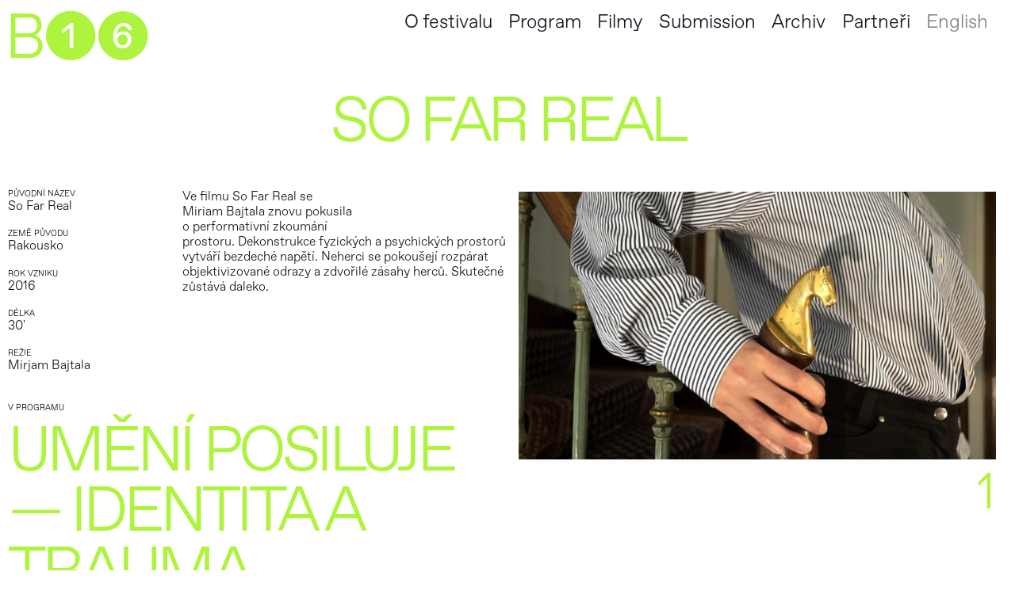

--- FILE ---
content_type: text/html; charset=UTF-8
request_url: https://www.brno16.cz/movies/so-far-real
body_size: 4989
content:

<!DOCTYPE html>
<html lang="cs-CZ">
<head>
    <meta http-equiv="X-UA-Compatible" content="IE=edge" />
    <meta charset="utf-8" />
        <link rel="apple-touch-icon" sizes="180x180" href="/public/assets/favicon/apple-touch-icon.png">
    <link rel="icon" type="image/png" sizes="32x32" href="/public/assets/favicon/favicon-32x32.png">
    <link rel="icon" type="image/png" sizes="16x16" href="/public/assets/favicon/favicon-16x16.png">
    <link rel="manifest" href="/public/assets/favicon/site.webmanifest">
    <link rel="mask-icon" href="/public/assets/favicon/safari-pinned-tab.svg" color="#5bbad5">
    <meta name="msapplication-TileColor" content="#da532c">
    <meta name="theme-color" content="#ffffff">
        <title>International Short Film Festival BRNO16</title>
    <meta name="viewport" content="width=device-width, initial-scale=1.0, maximum-scale=1.0, user-scalable=no, viewport-fit=cover" />
    <meta name="referrer" content="origin-when-cross-origin" />
        <script src="https://ajax.googleapis.com/ajax/libs/jquery/3.3.1/jquery.min.js"></script>
    <script src="https://maps.googleapis.com/maps/api/js?key=AIzaSyAqqnKQFddDrVHSmgiUK7GWI_ahesbiX38"></script>
        </script>
</head>
<body>
<script type="module">!function(){const e=document.createElement("link").relList;if(!(e&&e.supports&&e.supports("modulepreload"))){for(const e of document.querySelectorAll('link[rel="modulepreload"]'))r(e);new MutationObserver((e=>{for(const o of e)if("childList"===o.type)for(const e of o.addedNodes)if("LINK"===e.tagName&&"modulepreload"===e.rel)r(e);else if(e.querySelectorAll)for(const o of e.querySelectorAll("link[rel=modulepreload]"))r(o)})).observe(document,{childList:!0,subtree:!0})}function r(e){if(e.ep)return;e.ep=!0;const r=function(e){const r={};return e.integrity&&(r.integrity=e.integrity),e.referrerpolicy&&(r.referrerPolicy=e.referrerpolicy),"use-credentials"===e.crossorigin?r.credentials="include":"anonymous"===e.crossorigin?r.credentials="omit":r.credentials="same-origin",r}(e);fetch(e.href,r)}}();</script>
<script>!function(){var e=document.createElement("script");if(!("noModule"in e)&&"onbeforeload"in e){var t=!1;document.addEventListener("beforeload",(function(n){if(n.target===e)t=!0;else if(!n.target.hasAttribute("nomodule")||!t)return;n.preventDefault()}),!0),e.type="module",e.src=".",document.head.appendChild(e),e.remove()}}();</script>
<script src="/dist/assets/polyfills-legacy-oCP3G8n0.js" nomodule onload="e=new CustomEvent(&#039;vite-script-loaded&#039;, {detail:{path: &#039;vite/legacy-polyfills-legacy&#039;}});document.dispatchEvent(e);"></script>
<script type="module" src="/dist/assets/app-Cfkfp2Wl.js" crossorigin onload="e=new CustomEvent(&#039;vite-script-loaded&#039;, {detail:{path: &#039;src/js/app.js&#039;}});document.dispatchEvent(e);"></script>
<link href="/dist/assets/app-es7RAgt6.css" rel="stylesheet" media="print" onload="this.media=&#039;all&#039;">
<script src="/dist/assets/app-legacy-Bu730yaC.js" nomodule onload="e=new CustomEvent(&#039;vite-script-loaded&#039;, {detail:{path: &#039;src/js/app-legacy.js&#039;}});document.dispatchEvent(e);"></script>	    

<nav class="">
  <a href="https://www.brno16.cz/" class="b16-link">B&#10122;&#10127;</a>
     
        <ul class="main-menu">
        <li><a href="https://www.brno16.cz/pages/o-festivalu">O festivalu</a></li>
                <li><a href="https://vp.eventival.com/brno16/2025/film-schedule" target="_blank">Program</a></li>
                <li><a href="https://vp.eventival.com/brno16/2025/film-catalogue" target="_blank">Filmy</a></li>
        <li><a href="https://vp.eventival.com/brno16/2026">Submission</a></li>
                                <li><a href="https://www.brno16.cz/archive">Archiv</a></li>
        <li><a href="https://www.brno16.cz/pages/partneri">Partneři</a></li>

                                                                                                                                                                        
                  <li class="main-menu-language" ><a href="https://www.brno16.cz/en/movies/so-far-real">English</a></li>
            </li>
    </ul>
  <div class="menu-container">
    <ul class="full-menu">        
        <li><a href="https://www.brno16.cz/pages/o-festivalu">O festivalu</a></li>
                <li><a href="https://vp.eventival.com/brno16/2024/film-schedule" target="_blank">Program</a></li>
        <li><a href="https://vp.eventival.com/brno16/2024/film-catalogue" target="_blank">Filmy</a></li>
                <li><a href="https://www.brno16.cz/pages/akreditace">Akreditace</a></li>
        <li><a href="https://www.brno16.cz/pages/merchandise">Merchandise</a></li>
        <li><a href="https://www.brno16.cz/archive">Archiv</a></li>
    </ul>
    <ul class="language">
              <li class=" is-active">
                                                                                                                <a class="" href="https://www.brno16.cz/movies/so-far-real">CZ</a> /
                  </li>
              <li class="">
                                                                                                                <a class="" href="https://www.brno16.cz/en/movies/so-far-real">EN</a>
                  </li>
          </ul>
  </div>  
  </nav>
<script src="https://cdn.jsdelivr.net/gh/orestbida/cookieconsent@v2.8.6/dist/cookieconsent.js"></script>
<script>
    window.addEventListener('load', function(){

var cc = initCookieConsent();

// run plugin with your configuration
console.log(document.documentElement.getAttribute('lang'))
cc.run({
    current_lang: document.documentElement.getAttribute('lang'),
    autoclear_cookies: false,                   // default: false
    page_scripts: false,                        // default: false
    remove_cookie_tables: true,

    // mode: 'opt-in'                          // default: 'opt-in'; value: 'opt-in' or 'opt-out'
    // delay: 0,                               // default: 0
    // auto_language: null                     // default: null; could also be 'browser' or 'document'
    // autorun: true,                          // default: true
    // force_consent: false,                   // default: false
    // hide_from_bots: false,                  // default: false
    // remove_cookie_tables: false             // default: false
    // cookie_name: 'cc_cookie',               // default: 'cc_cookie'
    // cookie_expiration: 182,                 // default: 182 (days)
    // cookie_necessary_only_expiration: 182   // default: disabled
    // cookie_domain: location.hostname,       // default: current domain
    // cookie_path: '/',                       // default: root
    // cookie_same_site: 'Lax',                // default: 'Lax'
    // use_rfc_cookie: false,                  // default: false
    // revision: 0,                            // default: 0

    onFirstAction: function(user_preferences, cookie){
        // callback triggered only once
    },

    onAccept: function (cookie) {
        // ...
    },

    onChange: function (cookie, changed_preferences) {
        // ...
    },

    languages: {
        'en-US': {
            consent_modal: {
                title: 'We use cookies!',
                description: 'Hi, this website uses essential cookies to ensure its proper operation and tracking cookies to understand how you interact with it. The latter will be set only after consent.',
                primary_btn: {
                    text: 'Accept all',
                    role: 'accept_all'              // 'accept_selected' or 'accept_all'
                },
                secondary_btn: {
                    text: 'Reject all',
                    role: 'accept_necessary'        // 'settings' or 'accept_necessary'
                }
            },
            settings_modal: {
                title: 'Cookie preferences',
                save_settings_btn: 'Save settings',
                accept_all_btn: 'Accept all',
                reject_all_btn: 'Reject all',
                close_btn_label: 'Close',
                cookie_table_headers: [
                    {col1: 'Name'},
                    {col2: 'Domain'},
                    {col3: 'Expiration'},
                    {col4: 'Description'}
                ],
                blocks: [
                    {
                        title: 'Cookie usage 📢',
                        description: 'I use cookies to ensure the basic functionalities of the website and to enhance your online experience. You can choose for each category to opt-in/out whenever you want. For more details relative to cookies and other sensitive data, please read the full <a href="#" class="cc-link">privacy policy</a>.'
                    }, {
                        title: 'Strictly necessary cookies',
                        description: 'These cookies are essential for the proper functioning of my website. Without these cookies, the website would not work properly',
                        toggle: {
                            value: 'necessary',
                            enabled: true,
                            readonly: true          // cookie categories with readonly=true are all treated as "necessary cookies"
                        }
                    }, {
                        title: 'Performance and Analytics cookies',
                        description: 'These cookies allow the website to remember the choices you have made in the past',
                        toggle: {
                            value: 'analytics',     // your cookie category
                            enabled: false,
                            readonly: false
                        },
                        cookie_table: [             // list of all expected cookies
                            {
                                col1: '^_ga',       // match all cookies starting with "_ga"
                                col2: 'google.com',
                                col3: '2 years',
                                col4: 'description ...',
                                is_regex: true
                            },
                            {
                                col1: '_gid',
                                col2: 'google.com',
                                col3: '1 day',
                                col4: 'description ...',
                            }
                        ]
                    }, {
                        title: 'Advertisement and Targeting cookies',
                        description: 'These cookies collect information about how you use the website, which pages you visited and which links you clicked on. All of the data is anonymized and cannot be used to identify you',
                        toggle: {
                            value: 'targeting',
                            enabled: false,
                            readonly: false
                        }
                    }, {
                        title: 'More information',
                        description: 'For any queries in relation to our policy on cookies and your choices, please <a class="cc-link" href="#yourcontactpage">contact us</a>.',
                    }
                ]
            }
        },
        'cs-CZ': {
            consent_modal: {
                title: 'Používáme cookies. ',
                description: 'Díky nim vám správně fungují naše webové stránky. Pomáhají nám také správně vyhodnocovat úspěšnost a neustále vylepšovat obsah webu.',
            
                
                primary_btn: {
                    text: 'Souhlasím',
                    role: 'accept_all'              // 'accept_selected' or 'accept_all'
                },
                secondary_btn: {
                    text: 'Odmítnout vše',
                    role: 'accept_necessary'        // 'settings' or 'accept_necessary'
                }
            },
            settings_modal: {
                title: 'Cookie preferences',
                save_settings_btn: 'Save settings',
                accept_all_btn: 'Accept all',
                reject_all_btn: 'Reject all',
                close_btn_label: 'Close',
                cookie_table_headers: [
                    {col1: 'Name'},
                    {col2: 'Domain'},
                    {col3: 'Expiration'},
                    {col4: 'Description'}
                ],
                blocks: [
                    {
                        title: 'Cookie usage 📢',
                        description: 'I use cookies to ensure the basic functionalities of the website and to enhance your online experience. You can choose for each category to opt-in/out whenever you want. For more details relative to cookies and other sensitive data, please read the full <a href="#" class="cc-link">privacy policy</a>.'
                    }, {
                        title: 'Strictly necessary cookies',
                        description: 'These cookies are essential for the proper functioning of my website. Without these cookies, the website would not work properly',
                        toggle: {
                            value: 'necessary',
                            enabled: true,
                            readonly: true          // cookie categories with readonly=true are all treated as "necessary cookies"
                        }
                    }, {
                        title: 'Performance and Analytics cookies',
                        description: 'These cookies allow the website to remember the choices you have made in the past',
                        toggle: {
                            value: 'analytics',     // your cookie category
                            enabled: false,
                            readonly: false
                        },
                        cookie_table: [             // list of all expected cookies
                            {
                                col1: '^_ga',       // match all cookies starting with "_ga"
                                col2: 'google.com',
                                col3: '2 years',
                                col4: 'description ...',
                                is_regex: true
                            },
                            {
                                col1: '_gid',
                                col2: 'google.com',
                                col3: '1 day',
                                col4: 'description ...',
                            }
                        ]
                    }, {
                        title: 'Advertisement and Targeting cookies',
                        description: 'These cookies collect information about how you use the website, which pages you visited and which links you clicked on. All of the data is anonymized and cannot be used to identify you',
                        toggle: {
                            value: 'targeting',
                            enabled: false,
                            readonly: false
                        }
                    }, {
                        title: 'More information',
                        description: 'For any queries in relation to our policy on cookies and your choices, please <a class="cc-link" href="#yourcontactpage">contact us</a>.',
                    }
                ]
            }
        }
    }
});

        cc.run({
            

        });
    })
</script><main>
    <h1 class="bigtext movies-entry-title">So Far Real</h1>
    <div class="movies-entry-left-col">
        <div class="movies-entry-left-col-credits">
                                                <div class="movies-credits-role">
                    <h2 class="movies-entry-h2">Původní název</h2>
                    <a>So Far Real</a>
                    </div>
                                                                                        <div class="movies-credits-role">
                        <h2 class="movies-entry-h2">Země původu</h2>
                                                    <a>Rakousko</a>
                                            </div>
                                                                <div class="movies-credits-role">
                    <h2 class="movies-entry-h2">Rok vzniku</h2>
                                            2016
                                        </div>
                                                                                <div class="movies-credits-role">
                    <h2 class="movies-entry-h2">Délka</h2>
                        30'
                    
                    </div>
                                            <div class="movies-credits-role">
                <h2 class="movies-entry-h2">Režie</h2>
                                                                                <a>Mirjam Bajtala</a>
                                                    </div>
                                                                                               
                                                                                                                                      
                                                                                         
            </div>
            <div class="movies-entry-left-col-text">
            <p>Ve filmu So Far Real se<br />Miriam Bajtala znovu pokusila<br />o performativní zkoumání<br />prostoru. Dekonstrukce fyzických a psychických prostorů vytváří bezdeché napětí. Neherci se pokoušejí rozpárat objektivizované odrazy a zdvořilé zásahy herců. Skutečné zůstává daleko.</p>
            </div> 
                        <div class="movies-entry-left-col-relations mt-1">
                <h2 class="movies-entry-h2">V programu</h2>
                                                    <a class="bigtext movies-entry-relations-link" href="https://www.brno16.cz/events/umění-posiluje-identita-a-trauma" >Umění posiluje — Identita a trauma</a>
                    <div>
                                            </div>
                            </div>   
    </div>
    
    <div class="movies-entry-right-col">
                        
            
            <div class="carousel-container ">
                            <div class="carousel-inner-container" style="padding-bottom: 56.25%">
                    <div class="main-carousel">
                                                    <div class="carousel-cell">
                                <img
                                    src="https://www.brno16.cz/movieimages/_medium/SOFERN_REAL_karte_presse1.jpg" 
                                    data-flickity-lazyload-srcset="
                                        https://www.brno16.cz/movieimages/_small/SOFERN_REAL_karte_presse1.jpg 360w, 
                                        https://www.brno16.cz/movieimages/_medium/SOFERN_REAL_karte_presse1.jpg 720w, 
                                        https://www.brno16.cz/movieimages/_high/SOFERN_REAL_karte_presse1.jpg 1200w "
                                >
                            </div>    
                                            </div>
                </div>
                <div class="movies-entry-carousel-navigation">
                                    <button class="carousel-navigation-button js-active">1</button>
                    
                </div>
            </div>



              
    </div>

        <div class="movies-entry-nav mt-1" >
        <h2 class="movies-entry-h2">Další filmy </h2>
                                                            <a href="https://www.brno16.cz/movies/shut-up-moon" class="bigtext prevEntry">Shut-Up Moon</a>
                    
            <a href="https://www.brno16.cz/movies/srdečné-pozdravy-z-kropsdamu" class="bigtext nextEntry mt-05">Srdečné pozdravy z Kropsdamu</a>
            </div>
</main>

<footer data-sticky-container>
    <div class="footer-col-1">
    67. BRNO16<br />
14.–18. 10.<br />
2026
  </div >
    <div class="footer-col-3">
    <a href="https://www.facebook.com/Brno16festival">Facebook</a>
    <a href="https://www.instagram.com/Brno16festival/">Instagram</a>
    <a href="https://www.youtube.com/channel/UCTSimMyPzrI3EILlRwXVIOg">Youtube</a>
      </div> 
    <div class="footer-col-5">
      Festival pořádá TIC BRNO, příspěvková organizace, BRNO16, Kino Art a Galerie TIC
  </div> 
  <div class="footer-col-6">
      Festival se koná za finanční podpory Ministerstva kultury České republiky, statutárního města Brna a Jihomoravského kraje. Záštitu nad festivalem převzala primátorka statutárního města Brna Markéta Vaňková.
  </div>
  </footer>
</body>
</html>

